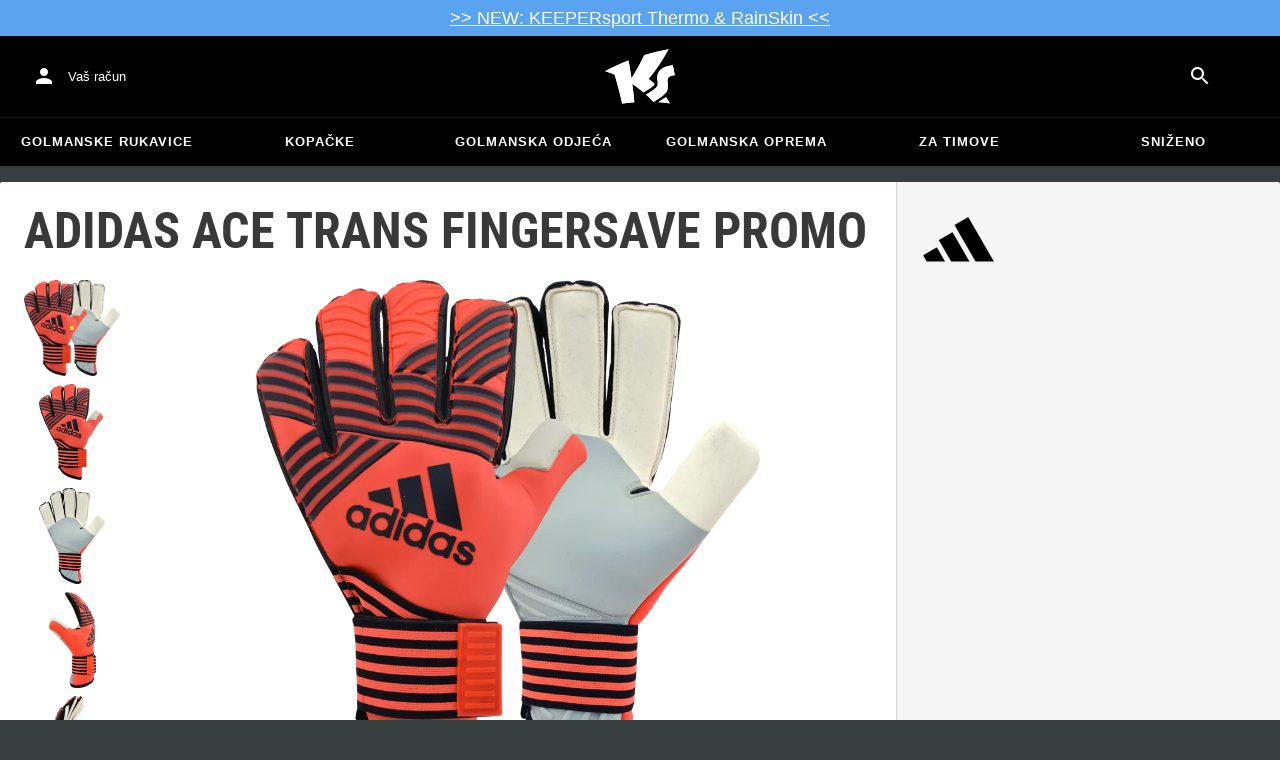

--- FILE ---
content_type: text/javascript
request_url: https://www.keepersport.hr/dist/assets/Box-DBbfeZFD.js
body_size: 291
content:
import{j as f,k as h,l as p,b as B,_ as C,f as N,m as _,C as j,c as T,d as b}from"./ButtonBase-CfsUvXJH.js";import{r as g}from"./index-CXlflqCc.js";import{b as E}from"./index-C9Hxpakc.js";import{j as P}from"./client-C-Tgil48.js";const y=["className","component"];function I(n={}){const{themeId:t,defaultTheme:m,defaultClassName:o="MuiBox-root",generateClassName:a}=n,c=f("div",{shouldForwardProp:e=>e!=="theme"&&e!=="sx"&&e!=="as"})(h);return g.forwardRef(function(x,l){const s=E(m),r=p(x),{className:d,component:i="div"}=r,u=B(r,y);return P.jsx(c,C({as:i,ref:l,className:N(d,a?a(o):o),theme:t&&s[t]||s},u))})}const M=_("MuiBox",["root"]),R=b(),D=I({themeId:T,defaultTheme:R,defaultClassName:M.root,generateClassName:j.generate});export{D as B};


--- FILE ---
content_type: text/javascript
request_url: https://www.keepersport.hr/dist/assets/index-MSzCTZVw.js
body_size: 15793
content:
import{_ as f,a as S,b as Z,c as _}from"./tslib.es6-SmB5sQVp.js";import{r as P}from"./index-CXlflqCc.js";import"./ButtonBase-CfsUvXJH.js";function He(e,t,r){if(r===void 0&&(r=Error),!e)throw new r(t)}var v;(function(e){e[e.EXPECT_ARGUMENT_CLOSING_BRACE=1]="EXPECT_ARGUMENT_CLOSING_BRACE",e[e.EMPTY_ARGUMENT=2]="EMPTY_ARGUMENT",e[e.MALFORMED_ARGUMENT=3]="MALFORMED_ARGUMENT",e[e.EXPECT_ARGUMENT_TYPE=4]="EXPECT_ARGUMENT_TYPE",e[e.INVALID_ARGUMENT_TYPE=5]="INVALID_ARGUMENT_TYPE",e[e.EXPECT_ARGUMENT_STYLE=6]="EXPECT_ARGUMENT_STYLE",e[e.INVALID_NUMBER_SKELETON=7]="INVALID_NUMBER_SKELETON",e[e.INVALID_DATE_TIME_SKELETON=8]="INVALID_DATE_TIME_SKELETON",e[e.EXPECT_NUMBER_SKELETON=9]="EXPECT_NUMBER_SKELETON",e[e.EXPECT_DATE_TIME_SKELETON=10]="EXPECT_DATE_TIME_SKELETON",e[e.UNCLOSED_QUOTE_IN_ARGUMENT_STYLE=11]="UNCLOSED_QUOTE_IN_ARGUMENT_STYLE",e[e.EXPECT_SELECT_ARGUMENT_OPTIONS=12]="EXPECT_SELECT_ARGUMENT_OPTIONS",e[e.EXPECT_PLURAL_ARGUMENT_OFFSET_VALUE=13]="EXPECT_PLURAL_ARGUMENT_OFFSET_VALUE",e[e.INVALID_PLURAL_ARGUMENT_OFFSET_VALUE=14]="INVALID_PLURAL_ARGUMENT_OFFSET_VALUE",e[e.EXPECT_SELECT_ARGUMENT_SELECTOR=15]="EXPECT_SELECT_ARGUMENT_SELECTOR",e[e.EXPECT_PLURAL_ARGUMENT_SELECTOR=16]="EXPECT_PLURAL_ARGUMENT_SELECTOR",e[e.EXPECT_SELECT_ARGUMENT_SELECTOR_FRAGMENT=17]="EXPECT_SELECT_ARGUMENT_SELECTOR_FRAGMENT",e[e.EXPECT_PLURAL_ARGUMENT_SELECTOR_FRAGMENT=18]="EXPECT_PLURAL_ARGUMENT_SELECTOR_FRAGMENT",e[e.INVALID_PLURAL_ARGUMENT_SELECTOR=19]="INVALID_PLURAL_ARGUMENT_SELECTOR",e[e.DUPLICATE_PLURAL_ARGUMENT_SELECTOR=20]="DUPLICATE_PLURAL_ARGUMENT_SELECTOR",e[e.DUPLICATE_SELECT_ARGUMENT_SELECTOR=21]="DUPLICATE_SELECT_ARGUMENT_SELECTOR",e[e.MISSING_OTHER_CLAUSE=22]="MISSING_OTHER_CLAUSE",e[e.INVALID_TAG=23]="INVALID_TAG",e[e.INVALID_TAG_NAME=25]="INVALID_TAG_NAME",e[e.UNMATCHED_CLOSING_TAG=26]="UNMATCHED_CLOSING_TAG",e[e.UNCLOSED_TAG=27]="UNCLOSED_TAG"})(v||(v={}));var p;(function(e){e[e.literal=0]="literal",e[e.argument=1]="argument",e[e.number=2]="number",e[e.date=3]="date",e[e.time=4]="time",e[e.select=5]="select",e[e.plural=6]="plural",e[e.pound=7]="pound",e[e.tag=8]="tag"})(p||(p={}));var D;(function(e){e[e.number=0]="number",e[e.dateTime=1]="dateTime"})(D||(D={}));function le(e){return e.type===p.literal}function Ke(e){return e.type===p.argument}function Se(e){return e.type===p.number}function Ne(e){return e.type===p.date}function Ae(e){return e.type===p.time}function Be(e){return e.type===p.select}function _e(e){return e.type===p.plural}function et(e){return e.type===p.pound}function Pe(e){return e.type===p.tag}function Le(e){return!!(e&&typeof e=="object"&&e.type===D.number)}function Q(e){return!!(e&&typeof e=="object"&&e.type===D.dateTime)}var Re=/[ \xA0\u1680\u2000-\u200A\u202F\u205F\u3000]/,tt=/(?:[Eec]{1,6}|G{1,5}|[Qq]{1,5}|(?:[yYur]+|U{1,5})|[ML]{1,5}|d{1,2}|D{1,3}|F{1}|[abB]{1,5}|[hkHK]{1,2}|w{1,2}|W{1}|m{1,2}|s{1,2}|[zZOvVxX]{1,4})(?=([^']*'[^']*')*[^']*$)/g;function rt(e){var t={};return e.replace(tt,function(r){var n=r.length;switch(r[0]){case"G":t.era=n===4?"long":n===5?"narrow":"short";break;case"y":t.year=n===2?"2-digit":"numeric";break;case"Y":case"u":case"U":case"r":throw new RangeError("`Y/u/U/r` (year) patterns are not supported, use `y` instead");case"q":case"Q":throw new RangeError("`q/Q` (quarter) patterns are not supported");case"M":case"L":t.month=["numeric","2-digit","short","long","narrow"][n-1];break;case"w":case"W":throw new RangeError("`w/W` (week) patterns are not supported");case"d":t.day=["numeric","2-digit"][n-1];break;case"D":case"F":case"g":throw new RangeError("`D/F/g` (day) patterns are not supported, use `d` instead");case"E":t.weekday=n===4?"long":n===5?"narrow":"short";break;case"e":if(n<4)throw new RangeError("`e..eee` (weekday) patterns are not supported");t.weekday=["short","long","narrow","short"][n-4];break;case"c":if(n<4)throw new RangeError("`c..ccc` (weekday) patterns are not supported");t.weekday=["short","long","narrow","short"][n-4];break;case"a":t.hour12=!0;break;case"b":case"B":throw new RangeError("`b/B` (period) patterns are not supported, use `a` instead");case"h":t.hourCycle="h12",t.hour=["numeric","2-digit"][n-1];break;case"H":t.hourCycle="h23",t.hour=["numeric","2-digit"][n-1];break;case"K":t.hourCycle="h11",t.hour=["numeric","2-digit"][n-1];break;case"k":t.hourCycle="h24",t.hour=["numeric","2-digit"][n-1];break;case"j":case"J":case"C":throw new RangeError("`j/J/C` (hour) patterns are not supported, use `h/H/K/k` instead");case"m":t.minute=["numeric","2-digit"][n-1];break;case"s":t.second=["numeric","2-digit"][n-1];break;case"S":case"A":throw new RangeError("`S/A` (second) patterns are not supported, use `s` instead");case"z":t.timeZoneName=n<4?"short":"long";break;case"Z":case"O":case"v":case"V":case"X":case"x":throw new RangeError("`Z/O/v/V/X/x` (timeZone) patterns are not supported, use `z` instead")}return""}),t}var nt=/[\t-\r \x85\u200E\u200F\u2028\u2029]/i;function at(e){if(e.length===0)throw new Error("Number skeleton cannot be empty");for(var t=e.split(nt).filter(function(m){return m.length>0}),r=[],n=0,a=t;n<a.length;n++){var i=a[n],o=i.split("/");if(o.length===0)throw new Error("Invalid number skeleton");for(var s=o[0],h=o.slice(1),l=0,u=h;l<u.length;l++){var c=u[l];if(c.length===0)throw new Error("Invalid number skeleton")}r.push({stem:s,options:h})}return r}function it(e){return e.replace(/^(.*?)-/,"")}var fe=/^\.(?:(0+)(\*)?|(#+)|(0+)(#+))$/g,Ce=/^(@+)?(\+|#+)?[rs]?$/g,ot=/(\*)(0+)|(#+)(0+)|(0+)/g,Me=/^(0+)$/;function me(e){var t={};return e[e.length-1]==="r"?t.roundingPriority="morePrecision":e[e.length-1]==="s"&&(t.roundingPriority="lessPrecision"),e.replace(Ce,function(r,n,a){return typeof a!="string"?(t.minimumSignificantDigits=n.length,t.maximumSignificantDigits=n.length):a==="+"?t.minimumSignificantDigits=n.length:n[0]==="#"?t.maximumSignificantDigits=n.length:(t.minimumSignificantDigits=n.length,t.maximumSignificantDigits=n.length+(typeof a=="string"?a.length:0)),""}),t}function Oe(e){switch(e){case"sign-auto":return{signDisplay:"auto"};case"sign-accounting":case"()":return{currencySign:"accounting"};case"sign-always":case"+!":return{signDisplay:"always"};case"sign-accounting-always":case"()!":return{signDisplay:"always",currencySign:"accounting"};case"sign-except-zero":case"+?":return{signDisplay:"exceptZero"};case"sign-accounting-except-zero":case"()?":return{signDisplay:"exceptZero",currencySign:"accounting"};case"sign-never":case"+_":return{signDisplay:"never"}}}function st(e){var t;if(e[0]==="E"&&e[1]==="E"?(t={notation:"engineering"},e=e.slice(2)):e[0]==="E"&&(t={notation:"scientific"},e=e.slice(1)),t){var r=e.slice(0,2);if(r==="+!"?(t.signDisplay="always",e=e.slice(2)):r==="+?"&&(t.signDisplay="exceptZero",e=e.slice(2)),!Me.test(e))throw new Error("Malformed concise eng/scientific notation");t.minimumIntegerDigits=e.length}return t}function ce(e){var t={},r=Oe(e);return r||t}function ht(e){for(var t={},r=0,n=e;r<n.length;r++){var a=n[r];switch(a.stem){case"percent":case"%":t.style="percent";continue;case"%x100":t.style="percent",t.scale=100;continue;case"currency":t.style="currency",t.currency=a.options[0];continue;case"group-off":case",_":t.useGrouping=!1;continue;case"precision-integer":case".":t.maximumFractionDigits=0;continue;case"measure-unit":case"unit":t.style="unit",t.unit=it(a.options[0]);continue;case"compact-short":case"K":t.notation="compact",t.compactDisplay="short";continue;case"compact-long":case"KK":t.notation="compact",t.compactDisplay="long";continue;case"scientific":t=f(f(f({},t),{notation:"scientific"}),a.options.reduce(function(h,l){return f(f({},h),ce(l))},{}));continue;case"engineering":t=f(f(f({},t),{notation:"engineering"}),a.options.reduce(function(h,l){return f(f({},h),ce(l))},{}));continue;case"notation-simple":t.notation="standard";continue;case"unit-width-narrow":t.currencyDisplay="narrowSymbol",t.unitDisplay="narrow";continue;case"unit-width-short":t.currencyDisplay="code",t.unitDisplay="short";continue;case"unit-width-full-name":t.currencyDisplay="name",t.unitDisplay="long";continue;case"unit-width-iso-code":t.currencyDisplay="symbol";continue;case"scale":t.scale=parseFloat(a.options[0]);continue;case"rounding-mode-floor":t.roundingMode="floor";continue;case"rounding-mode-ceiling":t.roundingMode="ceil";continue;case"rounding-mode-down":t.roundingMode="trunc";continue;case"rounding-mode-up":t.roundingMode="expand";continue;case"rounding-mode-half-even":t.roundingMode="halfEven";continue;case"rounding-mode-half-down":t.roundingMode="halfTrunc";continue;case"rounding-mode-half-up":t.roundingMode="halfExpand";continue;case"integer-width":if(a.options.length>1)throw new RangeError("integer-width stems only accept a single optional option");a.options[0].replace(ot,function(h,l,u,c,m,d){if(l)t.minimumIntegerDigits=u.length;else{if(c&&m)throw new Error("We currently do not support maximum integer digits");if(d)throw new Error("We currently do not support exact integer digits")}return""});continue}if(Me.test(a.stem)){t.minimumIntegerDigits=a.stem.length;continue}if(fe.test(a.stem)){if(a.options.length>1)throw new RangeError("Fraction-precision stems only accept a single optional option");a.stem.replace(fe,function(h,l,u,c,m,d){return u==="*"?t.minimumFractionDigits=l.length:c&&c[0]==="#"?t.maximumFractionDigits=c.length:m&&d?(t.minimumFractionDigits=m.length,t.maximumFractionDigits=m.length+d.length):(t.minimumFractionDigits=l.length,t.maximumFractionDigits=l.length),""});var i=a.options[0];i==="w"?t=f(f({},t),{trailingZeroDisplay:"stripIfInteger"}):i&&(t=f(f({},t),me(i)));continue}if(Ce.test(a.stem)){t=f(f({},t),me(a.stem));continue}var o=Oe(a.stem);o&&(t=f(f({},t),o));var s=st(a.stem);s&&(t=f(f({},t),s))}return t}var V={"001":["H","h"],AC:["H","h","hb","hB"],AD:["H","hB"],AE:["h","hB","hb","H"],AF:["H","hb","hB","h"],AG:["h","hb","H","hB"],AI:["H","h","hb","hB"],AL:["h","H","hB"],AM:["H","hB"],AO:["H","hB"],AR:["H","h","hB","hb"],AS:["h","H"],AT:["H","hB"],AU:["h","hb","H","hB"],AW:["H","hB"],AX:["H"],AZ:["H","hB","h"],BA:["H","hB","h"],BB:["h","hb","H","hB"],BD:["h","hB","H"],BE:["H","hB"],BF:["H","hB"],BG:["H","hB","h"],BH:["h","hB","hb","H"],BI:["H","h"],BJ:["H","hB"],BL:["H","hB"],BM:["h","hb","H","hB"],BN:["hb","hB","h","H"],BO:["H","hB","h","hb"],BQ:["H"],BR:["H","hB"],BS:["h","hb","H","hB"],BT:["h","H"],BW:["H","h","hb","hB"],BY:["H","h"],BZ:["H","h","hb","hB"],CA:["h","hb","H","hB"],CC:["H","h","hb","hB"],CD:["hB","H"],CF:["H","h","hB"],CG:["H","hB"],CH:["H","hB","h"],CI:["H","hB"],CK:["H","h","hb","hB"],CL:["H","h","hB","hb"],CM:["H","h","hB"],CN:["H","hB","hb","h"],CO:["h","H","hB","hb"],CP:["H"],CR:["H","h","hB","hb"],CU:["H","h","hB","hb"],CV:["H","hB"],CW:["H","hB"],CX:["H","h","hb","hB"],CY:["h","H","hb","hB"],CZ:["H"],DE:["H","hB"],DG:["H","h","hb","hB"],DJ:["h","H"],DK:["H"],DM:["h","hb","H","hB"],DO:["h","H","hB","hb"],DZ:["h","hB","hb","H"],EA:["H","h","hB","hb"],EC:["H","hB","h","hb"],EE:["H","hB"],EG:["h","hB","hb","H"],EH:["h","hB","hb","H"],ER:["h","H"],ES:["H","hB","h","hb"],ET:["hB","hb","h","H"],FI:["H"],FJ:["h","hb","H","hB"],FK:["H","h","hb","hB"],FM:["h","hb","H","hB"],FO:["H","h"],FR:["H","hB"],GA:["H","hB"],GB:["H","h","hb","hB"],GD:["h","hb","H","hB"],GE:["H","hB","h"],GF:["H","hB"],GG:["H","h","hb","hB"],GH:["h","H"],GI:["H","h","hb","hB"],GL:["H","h"],GM:["h","hb","H","hB"],GN:["H","hB"],GP:["H","hB"],GQ:["H","hB","h","hb"],GR:["h","H","hb","hB"],GT:["H","h","hB","hb"],GU:["h","hb","H","hB"],GW:["H","hB"],GY:["h","hb","H","hB"],HK:["h","hB","hb","H"],HN:["H","h","hB","hb"],HR:["H","hB"],HU:["H","h"],IC:["H","h","hB","hb"],ID:["H"],IE:["H","h","hb","hB"],IL:["H","hB"],IM:["H","h","hb","hB"],IN:["h","H"],IO:["H","h","hb","hB"],IQ:["h","hB","hb","H"],IR:["hB","H"],IS:["H"],IT:["H","hB"],JE:["H","h","hb","hB"],JM:["h","hb","H","hB"],JO:["h","hB","hb","H"],JP:["H","K","h"],KE:["hB","hb","H","h"],KG:["H","h","hB","hb"],KH:["hB","h","H","hb"],KI:["h","hb","H","hB"],KM:["H","h","hB","hb"],KN:["h","hb","H","hB"],KP:["h","H","hB","hb"],KR:["h","H","hB","hb"],KW:["h","hB","hb","H"],KY:["h","hb","H","hB"],KZ:["H","hB"],LA:["H","hb","hB","h"],LB:["h","hB","hb","H"],LC:["h","hb","H","hB"],LI:["H","hB","h"],LK:["H","h","hB","hb"],LR:["h","hb","H","hB"],LS:["h","H"],LT:["H","h","hb","hB"],LU:["H","h","hB"],LV:["H","hB","hb","h"],LY:["h","hB","hb","H"],MA:["H","h","hB","hb"],MC:["H","hB"],MD:["H","hB"],ME:["H","hB","h"],MF:["H","hB"],MG:["H","h"],MH:["h","hb","H","hB"],MK:["H","h","hb","hB"],ML:["H"],MM:["hB","hb","H","h"],MN:["H","h","hb","hB"],MO:["h","hB","hb","H"],MP:["h","hb","H","hB"],MQ:["H","hB"],MR:["h","hB","hb","H"],MS:["H","h","hb","hB"],MT:["H","h"],MU:["H","h"],MV:["H","h"],MW:["h","hb","H","hB"],MX:["H","h","hB","hb"],MY:["hb","hB","h","H"],MZ:["H","hB"],NA:["h","H","hB","hb"],NC:["H","hB"],NE:["H"],NF:["H","h","hb","hB"],NG:["H","h","hb","hB"],NI:["H","h","hB","hb"],NL:["H","hB"],NO:["H","h"],NP:["H","h","hB"],NR:["H","h","hb","hB"],NU:["H","h","hb","hB"],NZ:["h","hb","H","hB"],OM:["h","hB","hb","H"],PA:["h","H","hB","hb"],PE:["H","hB","h","hb"],PF:["H","h","hB"],PG:["h","H"],PH:["h","hB","hb","H"],PK:["h","hB","H"],PL:["H","h"],PM:["H","hB"],PN:["H","h","hb","hB"],PR:["h","H","hB","hb"],PS:["h","hB","hb","H"],PT:["H","hB"],PW:["h","H"],PY:["H","h","hB","hb"],QA:["h","hB","hb","H"],RE:["H","hB"],RO:["H","hB"],RS:["H","hB","h"],RU:["H"],RW:["H","h"],SA:["h","hB","hb","H"],SB:["h","hb","H","hB"],SC:["H","h","hB"],SD:["h","hB","hb","H"],SE:["H"],SG:["h","hb","H","hB"],SH:["H","h","hb","hB"],SI:["H","hB"],SJ:["H"],SK:["H"],SL:["h","hb","H","hB"],SM:["H","h","hB"],SN:["H","h","hB"],SO:["h","H"],SR:["H","hB"],SS:["h","hb","H","hB"],ST:["H","hB"],SV:["H","h","hB","hb"],SX:["H","h","hb","hB"],SY:["h","hB","hb","H"],SZ:["h","hb","H","hB"],TA:["H","h","hb","hB"],TC:["h","hb","H","hB"],TD:["h","H","hB"],TF:["H","h","hB"],TG:["H","hB"],TH:["H","h"],TJ:["H","h"],TL:["H","hB","hb","h"],TM:["H","h"],TN:["h","hB","hb","H"],TO:["h","H"],TR:["H","hB"],TT:["h","hb","H","hB"],TW:["hB","hb","h","H"],TZ:["hB","hb","H","h"],UA:["H","hB","h"],UG:["hB","hb","H","h"],UM:["h","hb","H","hB"],US:["h","hb","H","hB"],UY:["H","h","hB","hb"],UZ:["H","hB","h"],VA:["H","h","hB"],VC:["h","hb","H","hB"],VE:["h","H","hB","hb"],VG:["h","hb","H","hB"],VI:["h","hb","H","hB"],VN:["H","h"],VU:["h","H"],WF:["H","hB"],WS:["h","H"],XK:["H","hB","h"],YE:["h","hB","hb","H"],YT:["H","hB"],ZA:["H","h","hb","hB"],ZM:["h","hb","H","hB"],ZW:["H","h"],"af-ZA":["H","h","hB","hb"],"ar-001":["h","hB","hb","H"],"ca-ES":["H","h","hB"],"en-001":["h","hb","H","hB"],"es-BO":["H","h","hB","hb"],"es-BR":["H","h","hB","hb"],"es-EC":["H","h","hB","hb"],"es-ES":["H","h","hB","hb"],"es-GQ":["H","h","hB","hb"],"es-PE":["H","h","hB","hb"],"fr-CA":["H","h","hB"],"gl-ES":["H","h","hB"],"gu-IN":["hB","hb","h","H"],"hi-IN":["hB","h","H"],"it-CH":["H","h","hB"],"it-IT":["H","h","hB"],"kn-IN":["hB","h","H"],"ml-IN":["hB","h","H"],"mr-IN":["hB","hb","h","H"],"pa-IN":["hB","hb","h","H"],"ta-IN":["hB","h","hb","H"],"te-IN":["hB","h","H"],"zu-ZA":["H","hB","hb","h"]};function ut(e,t){for(var r="",n=0;n<e.length;n++){var a=e.charAt(n);if(a==="j"){for(var i=0;n+1<e.length&&e.charAt(n+1)===a;)i++,n++;var o=1+(i&1),s=i<2?1:3+(i>>1),h="a",l=lt(t);for((l=="H"||l=="k")&&(s=0);s-- >0;)r+=h;for(;o-- >0;)r=l+r}else a==="J"?r+="H":r+=a}return r}function lt(e){var t=e.hourCycle;if(t===void 0&&e.hourCycles&&e.hourCycles.length&&(t=e.hourCycles[0]),t)switch(t){case"h24":return"k";case"h23":return"H";case"h12":return"h";case"h11":return"K";default:throw new Error("Invalid hourCycle")}var r=e.language,n;r!=="root"&&(n=e.maximize().region);var a=V[n||""]||V[r||""]||V["".concat(r,"-001")]||V["001"];return a[0]}var z,ft=new RegExp("^".concat(Re.source,"*")),mt=new RegExp("".concat(Re.source,"*$"));function g(e,t){return{start:e,end:t}}var ct=!!String.prototype.startsWith&&"_a".startsWith("a",1),vt=!!String.fromCodePoint,gt=!!Object.fromEntries,pt=!!String.prototype.codePointAt,dt=!!String.prototype.trimStart,Et=!!String.prototype.trimEnd,bt=!!Number.isSafeInteger,xt=bt?Number.isSafeInteger:function(e){return typeof e=="number"&&isFinite(e)&&Math.floor(e)===e&&Math.abs(e)<=9007199254740991},Y=!0;try{var Tt=De("([^\\p{White_Space}\\p{Pattern_Syntax}]*)","yu");Y=((z=Tt.exec("a"))===null||z===void 0?void 0:z[0])==="a"}catch{Y=!1}var ve=ct?function(t,r,n){return t.startsWith(r,n)}:function(t,r,n){return t.slice(n,n+r.length)===r},K=vt?String.fromCodePoint:function(){for(var t=[],r=0;r<arguments.length;r++)t[r]=arguments[r];for(var n="",a=t.length,i=0,o;a>i;){if(o=t[i++],o>1114111)throw RangeError(o+" is not a valid code point");n+=o<65536?String.fromCharCode(o):String.fromCharCode(((o-=65536)>>10)+55296,o%1024+56320)}return n},ge=gt?Object.fromEntries:function(t){for(var r={},n=0,a=t;n<a.length;n++){var i=a[n],o=i[0],s=i[1];r[o]=s}return r},Fe=pt?function(t,r){return t.codePointAt(r)}:function(t,r){var n=t.length;if(!(r<0||r>=n)){var a=t.charCodeAt(r),i;return a<55296||a>56319||r+1===n||(i=t.charCodeAt(r+1))<56320||i>57343?a:(a-55296<<10)+(i-56320)+65536}},yt=dt?function(t){return t.trimStart()}:function(t){return t.replace(ft,"")},It=Et?function(t){return t.trimEnd()}:function(t){return t.replace(mt,"")};function De(e,t){return new RegExp(e,t)}var ee;if(Y){var pe=De("([^\\p{White_Space}\\p{Pattern_Syntax}]*)","yu");ee=function(t,r){var n;pe.lastIndex=r;var a=pe.exec(t);return(n=a[1])!==null&&n!==void 0?n:""}}else ee=function(t,r){for(var n=[];;){var a=Fe(t,r);if(a===void 0||we(a)||At(a))break;n.push(a),r+=a>=65536?2:1}return K.apply(void 0,n)};var Ht=(function(){function e(t,r){r===void 0&&(r={}),this.message=t,this.position={offset:0,line:1,column:1},this.ignoreTag=!!r.ignoreTag,this.locale=r.locale,this.requiresOtherClause=!!r.requiresOtherClause,this.shouldParseSkeletons=!!r.shouldParseSkeletons}return e.prototype.parse=function(){if(this.offset()!==0)throw Error("parser can only be used once");return this.parseMessage(0,"",!1)},e.prototype.parseMessage=function(t,r,n){for(var a=[];!this.isEOF();){var i=this.char();if(i===123){var o=this.parseArgument(t,n);if(o.err)return o;a.push(o.val)}else{if(i===125&&t>0)break;if(i===35&&(r==="plural"||r==="selectordinal")){var s=this.clonePosition();this.bump(),a.push({type:p.pound,location:g(s,this.clonePosition())})}else if(i===60&&!this.ignoreTag&&this.peek()===47){if(n)break;return this.error(v.UNMATCHED_CLOSING_TAG,g(this.clonePosition(),this.clonePosition()))}else if(i===60&&!this.ignoreTag&&te(this.peek()||0)){var o=this.parseTag(t,r);if(o.err)return o;a.push(o.val)}else{var o=this.parseLiteral(t,r);if(o.err)return o;a.push(o.val)}}}return{val:a,err:null}},e.prototype.parseTag=function(t,r){var n=this.clonePosition();this.bump();var a=this.parseTagName();if(this.bumpSpace(),this.bumpIf("/>"))return{val:{type:p.literal,value:"<".concat(a,"/>"),location:g(n,this.clonePosition())},err:null};if(this.bumpIf(">")){var i=this.parseMessage(t+1,r,!0);if(i.err)return i;var o=i.val,s=this.clonePosition();if(this.bumpIf("</")){if(this.isEOF()||!te(this.char()))return this.error(v.INVALID_TAG,g(s,this.clonePosition()));var h=this.clonePosition(),l=this.parseTagName();return a!==l?this.error(v.UNMATCHED_CLOSING_TAG,g(h,this.clonePosition())):(this.bumpSpace(),this.bumpIf(">")?{val:{type:p.tag,value:a,children:o,location:g(n,this.clonePosition())},err:null}:this.error(v.INVALID_TAG,g(s,this.clonePosition())))}else return this.error(v.UNCLOSED_TAG,g(n,this.clonePosition()))}else return this.error(v.INVALID_TAG,g(n,this.clonePosition()))},e.prototype.parseTagName=function(){var t=this.offset();for(this.bump();!this.isEOF()&&Nt(this.char());)this.bump();return this.message.slice(t,this.offset())},e.prototype.parseLiteral=function(t,r){for(var n=this.clonePosition(),a="";;){var i=this.tryParseQuote(r);if(i){a+=i;continue}var o=this.tryParseUnquoted(t,r);if(o){a+=o;continue}var s=this.tryParseLeftAngleBracket();if(s){a+=s;continue}break}var h=g(n,this.clonePosition());return{val:{type:p.literal,value:a,location:h},err:null}},e.prototype.tryParseLeftAngleBracket=function(){return!this.isEOF()&&this.char()===60&&(this.ignoreTag||!St(this.peek()||0))?(this.bump(),"<"):null},e.prototype.tryParseQuote=function(t){if(this.isEOF()||this.char()!==39)return null;switch(this.peek()){case 39:return this.bump(),this.bump(),"'";case 123:case 60:case 62:case 125:break;case 35:if(t==="plural"||t==="selectordinal")break;return null;default:return null}this.bump();var r=[this.char()];for(this.bump();!this.isEOF();){var n=this.char();if(n===39)if(this.peek()===39)r.push(39),this.bump();else{this.bump();break}else r.push(n);this.bump()}return K.apply(void 0,r)},e.prototype.tryParseUnquoted=function(t,r){if(this.isEOF())return null;var n=this.char();return n===60||n===123||n===35&&(r==="plural"||r==="selectordinal")||n===125&&t>0?null:(this.bump(),K(n))},e.prototype.parseArgument=function(t,r){var n=this.clonePosition();if(this.bump(),this.bumpSpace(),this.isEOF())return this.error(v.EXPECT_ARGUMENT_CLOSING_BRACE,g(n,this.clonePosition()));if(this.char()===125)return this.bump(),this.error(v.EMPTY_ARGUMENT,g(n,this.clonePosition()));var a=this.parseIdentifierIfPossible().value;if(!a)return this.error(v.MALFORMED_ARGUMENT,g(n,this.clonePosition()));if(this.bumpSpace(),this.isEOF())return this.error(v.EXPECT_ARGUMENT_CLOSING_BRACE,g(n,this.clonePosition()));switch(this.char()){case 125:return this.bump(),{val:{type:p.argument,value:a,location:g(n,this.clonePosition())},err:null};case 44:return this.bump(),this.bumpSpace(),this.isEOF()?this.error(v.EXPECT_ARGUMENT_CLOSING_BRACE,g(n,this.clonePosition())):this.parseArgumentOptions(t,r,a,n);default:return this.error(v.MALFORMED_ARGUMENT,g(n,this.clonePosition()))}},e.prototype.parseIdentifierIfPossible=function(){var t=this.clonePosition(),r=this.offset(),n=ee(this.message,r),a=r+n.length;this.bumpTo(a);var i=this.clonePosition(),o=g(t,i);return{value:n,location:o}},e.prototype.parseArgumentOptions=function(t,r,n,a){var i,o=this.clonePosition(),s=this.parseIdentifierIfPossible().value,h=this.clonePosition();switch(s){case"":return this.error(v.EXPECT_ARGUMENT_TYPE,g(o,h));case"number":case"date":case"time":{this.bumpSpace();var l=null;if(this.bumpIf(",")){this.bumpSpace();var u=this.clonePosition(),c=this.parseSimpleArgStyleIfPossible();if(c.err)return c;var m=It(c.val);if(m.length===0)return this.error(v.EXPECT_ARGUMENT_STYLE,g(this.clonePosition(),this.clonePosition()));var d=g(u,this.clonePosition());l={style:m,styleLocation:d}}var I=this.tryParseArgumentClose(a);if(I.err)return I;var E=g(a,this.clonePosition());if(l&&ve(l?.style,"::",0)){var x=yt(l.style.slice(2));if(s==="number"){var c=this.parseNumberSkeletonFromString(x,l.styleLocation);return c.err?c:{val:{type:p.number,value:n,location:E,style:c.val},err:null}}else{if(x.length===0)return this.error(v.EXPECT_DATE_TIME_SKELETON,E);var b=x;this.locale&&(b=ut(x,this.locale));var m={type:D.dateTime,pattern:b,location:l.styleLocation,parsedOptions:this.shouldParseSkeletons?rt(b):{}},H=s==="date"?p.date:p.time;return{val:{type:H,value:n,location:E,style:m},err:null}}}return{val:{type:s==="number"?p.number:s==="date"?p.date:p.time,value:n,location:E,style:(i=l?.style)!==null&&i!==void 0?i:null},err:null}}case"plural":case"selectordinal":case"select":{var T=this.clonePosition();if(this.bumpSpace(),!this.bumpIf(","))return this.error(v.EXPECT_SELECT_ARGUMENT_OPTIONS,g(T,f({},T)));this.bumpSpace();var w=this.parseIdentifierIfPossible(),C=0;if(s!=="select"&&w.value==="offset"){if(!this.bumpIf(":"))return this.error(v.EXPECT_PLURAL_ARGUMENT_OFFSET_VALUE,g(this.clonePosition(),this.clonePosition()));this.bumpSpace();var c=this.tryParseDecimalInteger(v.EXPECT_PLURAL_ARGUMENT_OFFSET_VALUE,v.INVALID_PLURAL_ARGUMENT_OFFSET_VALUE);if(c.err)return c;this.bumpSpace(),w=this.parseIdentifierIfPossible(),C=c.val}var k=this.tryParsePluralOrSelectOptions(t,s,r,w);if(k.err)return k;var I=this.tryParseArgumentClose(a);if(I.err)return I;var ue=g(a,this.clonePosition());return s==="select"?{val:{type:p.select,value:n,options:ge(k.val),location:ue},err:null}:{val:{type:p.plural,value:n,options:ge(k.val),offset:C,pluralType:s==="plural"?"cardinal":"ordinal",location:ue},err:null}}default:return this.error(v.INVALID_ARGUMENT_TYPE,g(o,h))}},e.prototype.tryParseArgumentClose=function(t){return this.isEOF()||this.char()!==125?this.error(v.EXPECT_ARGUMENT_CLOSING_BRACE,g(t,this.clonePosition())):(this.bump(),{val:!0,err:null})},e.prototype.parseSimpleArgStyleIfPossible=function(){for(var t=0,r=this.clonePosition();!this.isEOF();){var n=this.char();switch(n){case 39:{this.bump();var a=this.clonePosition();if(!this.bumpUntil("'"))return this.error(v.UNCLOSED_QUOTE_IN_ARGUMENT_STYLE,g(a,this.clonePosition()));this.bump();break}case 123:{t+=1,this.bump();break}case 125:{if(t>0)t-=1;else return{val:this.message.slice(r.offset,this.offset()),err:null};break}default:this.bump();break}}return{val:this.message.slice(r.offset,this.offset()),err:null}},e.prototype.parseNumberSkeletonFromString=function(t,r){var n=[];try{n=at(t)}catch{return this.error(v.INVALID_NUMBER_SKELETON,r)}return{val:{type:D.number,tokens:n,location:r,parsedOptions:this.shouldParseSkeletons?ht(n):{}},err:null}},e.prototype.tryParsePluralOrSelectOptions=function(t,r,n,a){for(var i,o=!1,s=[],h=new Set,l=a.value,u=a.location;;){if(l.length===0){var c=this.clonePosition();if(r!=="select"&&this.bumpIf("=")){var m=this.tryParseDecimalInteger(v.EXPECT_PLURAL_ARGUMENT_SELECTOR,v.INVALID_PLURAL_ARGUMENT_SELECTOR);if(m.err)return m;u=g(c,this.clonePosition()),l=this.message.slice(c.offset,this.offset())}else break}if(h.has(l))return this.error(r==="select"?v.DUPLICATE_SELECT_ARGUMENT_SELECTOR:v.DUPLICATE_PLURAL_ARGUMENT_SELECTOR,u);l==="other"&&(o=!0),this.bumpSpace();var d=this.clonePosition();if(!this.bumpIf("{"))return this.error(r==="select"?v.EXPECT_SELECT_ARGUMENT_SELECTOR_FRAGMENT:v.EXPECT_PLURAL_ARGUMENT_SELECTOR_FRAGMENT,g(this.clonePosition(),this.clonePosition()));var I=this.parseMessage(t+1,r,n);if(I.err)return I;var E=this.tryParseArgumentClose(d);if(E.err)return E;s.push([l,{value:I.val,location:g(d,this.clonePosition())}]),h.add(l),this.bumpSpace(),i=this.parseIdentifierIfPossible(),l=i.value,u=i.location}return s.length===0?this.error(r==="select"?v.EXPECT_SELECT_ARGUMENT_SELECTOR:v.EXPECT_PLURAL_ARGUMENT_SELECTOR,g(this.clonePosition(),this.clonePosition())):this.requiresOtherClause&&!o?this.error(v.MISSING_OTHER_CLAUSE,g(this.clonePosition(),this.clonePosition())):{val:s,err:null}},e.prototype.tryParseDecimalInteger=function(t,r){var n=1,a=this.clonePosition();this.bumpIf("+")||this.bumpIf("-")&&(n=-1);for(var i=!1,o=0;!this.isEOF();){var s=this.char();if(s>=48&&s<=57)i=!0,o=o*10+(s-48),this.bump();else break}var h=g(a,this.clonePosition());return i?(o*=n,xt(o)?{val:o,err:null}:this.error(r,h)):this.error(t,h)},e.prototype.offset=function(){return this.position.offset},e.prototype.isEOF=function(){return this.offset()===this.message.length},e.prototype.clonePosition=function(){return{offset:this.position.offset,line:this.position.line,column:this.position.column}},e.prototype.char=function(){var t=this.position.offset;if(t>=this.message.length)throw Error("out of bound");var r=Fe(this.message,t);if(r===void 0)throw Error("Offset ".concat(t," is at invalid UTF-16 code unit boundary"));return r},e.prototype.error=function(t,r){return{val:null,err:{kind:t,message:this.message,location:r}}},e.prototype.bump=function(){if(!this.isEOF()){var t=this.char();t===10?(this.position.line+=1,this.position.column=1,this.position.offset+=1):(this.position.column+=1,this.position.offset+=t<65536?1:2)}},e.prototype.bumpIf=function(t){if(ve(this.message,t,this.offset())){for(var r=0;r<t.length;r++)this.bump();return!0}return!1},e.prototype.bumpUntil=function(t){var r=this.offset(),n=this.message.indexOf(t,r);return n>=0?(this.bumpTo(n),!0):(this.bumpTo(this.message.length),!1)},e.prototype.bumpTo=function(t){if(this.offset()>t)throw Error("targetOffset ".concat(t," must be greater than or equal to the current offset ").concat(this.offset()));for(t=Math.min(t,this.message.length);;){var r=this.offset();if(r===t)break;if(r>t)throw Error("targetOffset ".concat(t," is at invalid UTF-16 code unit boundary"));if(this.bump(),this.isEOF())break}},e.prototype.bumpSpace=function(){for(;!this.isEOF()&&we(this.char());)this.bump()},e.prototype.peek=function(){if(this.isEOF())return null;var t=this.char(),r=this.offset(),n=this.message.charCodeAt(r+(t>=65536?2:1));return n??null},e})();function te(e){return e>=97&&e<=122||e>=65&&e<=90}function St(e){return te(e)||e===47}function Nt(e){return e===45||e===46||e>=48&&e<=57||e===95||e>=97&&e<=122||e>=65&&e<=90||e==183||e>=192&&e<=214||e>=216&&e<=246||e>=248&&e<=893||e>=895&&e<=8191||e>=8204&&e<=8205||e>=8255&&e<=8256||e>=8304&&e<=8591||e>=11264&&e<=12271||e>=12289&&e<=55295||e>=63744&&e<=64975||e>=65008&&e<=65533||e>=65536&&e<=983039}function we(e){return e>=9&&e<=13||e===32||e===133||e>=8206&&e<=8207||e===8232||e===8233}function At(e){return e>=33&&e<=35||e===36||e>=37&&e<=39||e===40||e===41||e===42||e===43||e===44||e===45||e>=46&&e<=47||e>=58&&e<=59||e>=60&&e<=62||e>=63&&e<=64||e===91||e===92||e===93||e===94||e===96||e===123||e===124||e===125||e===126||e===161||e>=162&&e<=165||e===166||e===167||e===169||e===171||e===172||e===174||e===176||e===177||e===182||e===187||e===191||e===215||e===247||e>=8208&&e<=8213||e>=8214&&e<=8215||e===8216||e===8217||e===8218||e>=8219&&e<=8220||e===8221||e===8222||e===8223||e>=8224&&e<=8231||e>=8240&&e<=8248||e===8249||e===8250||e>=8251&&e<=8254||e>=8257&&e<=8259||e===8260||e===8261||e===8262||e>=8263&&e<=8273||e===8274||e===8275||e>=8277&&e<=8286||e>=8592&&e<=8596||e>=8597&&e<=8601||e>=8602&&e<=8603||e>=8604&&e<=8607||e===8608||e>=8609&&e<=8610||e===8611||e>=8612&&e<=8613||e===8614||e>=8615&&e<=8621||e===8622||e>=8623&&e<=8653||e>=8654&&e<=8655||e>=8656&&e<=8657||e===8658||e===8659||e===8660||e>=8661&&e<=8691||e>=8692&&e<=8959||e>=8960&&e<=8967||e===8968||e===8969||e===8970||e===8971||e>=8972&&e<=8991||e>=8992&&e<=8993||e>=8994&&e<=9e3||e===9001||e===9002||e>=9003&&e<=9083||e===9084||e>=9085&&e<=9114||e>=9115&&e<=9139||e>=9140&&e<=9179||e>=9180&&e<=9185||e>=9186&&e<=9254||e>=9255&&e<=9279||e>=9280&&e<=9290||e>=9291&&e<=9311||e>=9472&&e<=9654||e===9655||e>=9656&&e<=9664||e===9665||e>=9666&&e<=9719||e>=9720&&e<=9727||e>=9728&&e<=9838||e===9839||e>=9840&&e<=10087||e===10088||e===10089||e===10090||e===10091||e===10092||e===10093||e===10094||e===10095||e===10096||e===10097||e===10098||e===10099||e===10100||e===10101||e>=10132&&e<=10175||e>=10176&&e<=10180||e===10181||e===10182||e>=10183&&e<=10213||e===10214||e===10215||e===10216||e===10217||e===10218||e===10219||e===10220||e===10221||e===10222||e===10223||e>=10224&&e<=10239||e>=10240&&e<=10495||e>=10496&&e<=10626||e===10627||e===10628||e===10629||e===10630||e===10631||e===10632||e===10633||e===10634||e===10635||e===10636||e===10637||e===10638||e===10639||e===10640||e===10641||e===10642||e===10643||e===10644||e===10645||e===10646||e===10647||e===10648||e>=10649&&e<=10711||e===10712||e===10713||e===10714||e===10715||e>=10716&&e<=10747||e===10748||e===10749||e>=10750&&e<=11007||e>=11008&&e<=11055||e>=11056&&e<=11076||e>=11077&&e<=11078||e>=11079&&e<=11084||e>=11085&&e<=11123||e>=11124&&e<=11125||e>=11126&&e<=11157||e===11158||e>=11159&&e<=11263||e>=11776&&e<=11777||e===11778||e===11779||e===11780||e===11781||e>=11782&&e<=11784||e===11785||e===11786||e===11787||e===11788||e===11789||e>=11790&&e<=11798||e===11799||e>=11800&&e<=11801||e===11802||e===11803||e===11804||e===11805||e>=11806&&e<=11807||e===11808||e===11809||e===11810||e===11811||e===11812||e===11813||e===11814||e===11815||e===11816||e===11817||e>=11818&&e<=11822||e===11823||e>=11824&&e<=11833||e>=11834&&e<=11835||e>=11836&&e<=11839||e===11840||e===11841||e===11842||e>=11843&&e<=11855||e>=11856&&e<=11857||e===11858||e>=11859&&e<=11903||e>=12289&&e<=12291||e===12296||e===12297||e===12298||e===12299||e===12300||e===12301||e===12302||e===12303||e===12304||e===12305||e>=12306&&e<=12307||e===12308||e===12309||e===12310||e===12311||e===12312||e===12313||e===12314||e===12315||e===12316||e===12317||e>=12318&&e<=12319||e===12320||e===12336||e===64830||e===64831||e>=65093&&e<=65094}function re(e){e.forEach(function(t){if(delete t.location,Be(t)||_e(t))for(var r in t.options)delete t.options[r].location,re(t.options[r].value);else Se(t)&&Le(t.style)||(Ne(t)||Ae(t))&&Q(t.style)?delete t.style.location:Pe(t)&&re(t.children)})}function Bt(e,t){t===void 0&&(t={}),t=f({shouldParseSkeletons:!0,requiresOtherClause:!0},t);var r=new Ht(e,t).parse();if(r.err){var n=SyntaxError(v[r.err.kind]);throw n.location=r.err.location,n.originalMessage=r.err.message,n}return t?.captureLocation||re(r.val),r.val}function A(e,t){var r=t&&t.cache?t.cache:Mt,n=t&&t.serializer?t.serializer:Ct,a=t&&t.strategy?t.strategy:Lt;return a(e,{cache:r,serializer:n})}function _t(e){return e==null||typeof e=="number"||typeof e=="boolean"}function Pt(e,t,r,n){var a=_t(n)?n:r(n),i=t.get(a);return typeof i>"u"&&(i=e.call(this,n),t.set(a,i)),i}function Ge(e,t,r){var n=Array.prototype.slice.call(arguments,3),a=r(n),i=t.get(a);return typeof i>"u"&&(i=e.apply(this,n),t.set(a,i)),i}function Ue(e,t,r,n,a){return r.bind(t,e,n,a)}function Lt(e,t){var r=e.length===1?Pt:Ge;return Ue(e,this,r,t.cache.create(),t.serializer)}function Rt(e,t){return Ue(e,this,Ge,t.cache.create(),t.serializer)}var Ct=function(){return JSON.stringify(arguments)};function oe(){this.cache=Object.create(null)}oe.prototype.get=function(e){return this.cache[e]};oe.prototype.set=function(e,t){this.cache[e]=t};var Mt={create:function(){return new oe}},B={variadic:Rt},L;(function(e){e.MISSING_VALUE="MISSING_VALUE",e.INVALID_VALUE="INVALID_VALUE",e.MISSING_INTL_API="MISSING_INTL_API"})(L||(L={}));var R=(function(e){S(t,e);function t(r,n,a){var i=e.call(this,r)||this;return i.code=n,i.originalMessage=a,i}return t.prototype.toString=function(){return"[formatjs Error: ".concat(this.code,"] ").concat(this.message)},t})(Error),de=(function(e){S(t,e);function t(r,n,a,i){return e.call(this,'Invalid values for "'.concat(r,'": "').concat(n,'". Options are "').concat(Object.keys(a).join('", "'),'"'),L.INVALID_VALUE,i)||this}return t})(R),Ot=(function(e){S(t,e);function t(r,n,a){return e.call(this,'Value for "'.concat(r,'" must be of type ').concat(n),L.INVALID_VALUE,a)||this}return t})(R),Ft=(function(e){S(t,e);function t(r,n){return e.call(this,'The intl string context variable "'.concat(r,'" was not provided to the string "').concat(n,'"'),L.MISSING_VALUE,n)||this}return t})(R),y;(function(e){e[e.literal=0]="literal",e[e.object=1]="object"})(y||(y={}));function Dt(e){return e.length<2?e:e.reduce(function(t,r){var n=t[t.length-1];return!n||n.type!==y.literal||r.type!==y.literal?t.push(r):n.value+=r.value,t},[])}function ke(e){return typeof e=="function"}function j(e,t,r,n,a,i,o){if(e.length===1&&le(e[0]))return[{type:y.literal,value:e[0].value}];for(var s=[],h=0,l=e;h<l.length;h++){var u=l[h];if(le(u)){s.push({type:y.literal,value:u.value});continue}if(et(u)){typeof i=="number"&&s.push({type:y.literal,value:r.getNumberFormat(t).format(i)});continue}var c=u.value;if(!(a&&c in a))throw new Ft(c,o);var m=a[c];if(Ke(u)){(!m||typeof m=="string"||typeof m=="number")&&(m=typeof m=="string"||typeof m=="number"?String(m):""),s.push({type:typeof m=="string"?y.literal:y.object,value:m});continue}if(Ne(u)){var d=typeof u.style=="string"?n.date[u.style]:Q(u.style)?u.style.parsedOptions:void 0;s.push({type:y.literal,value:r.getDateTimeFormat(t,d).format(m)});continue}if(Ae(u)){var d=typeof u.style=="string"?n.time[u.style]:Q(u.style)?u.style.parsedOptions:n.time.medium;s.push({type:y.literal,value:r.getDateTimeFormat(t,d).format(m)});continue}if(Se(u)){var d=typeof u.style=="string"?n.number[u.style]:Le(u.style)?u.style.parsedOptions:void 0;d&&d.scale&&(m=m*(d.scale||1)),s.push({type:y.literal,value:r.getNumberFormat(t,d).format(m)});continue}if(Pe(u)){var I=u.children,E=u.value,x=a[E];if(!ke(x))throw new Ot(E,"function",o);var b=j(I,t,r,n,a,i),H=x(b.map(function(C){return C.value}));Array.isArray(H)||(H=[H]),s.push.apply(s,H.map(function(C){return{type:typeof C=="string"?y.literal:y.object,value:C}}))}if(Be(u)){var T=u.options[m]||u.options.other;if(!T)throw new de(u.value,m,Object.keys(u.options),o);s.push.apply(s,j(T.value,t,r,n,a));continue}if(_e(u)){var T=u.options["=".concat(m)];if(!T){if(!Intl.PluralRules)throw new R(`Intl.PluralRules is not available in this environment.
Try polyfilling it using "@formatjs/intl-pluralrules"
`,L.MISSING_INTL_API,o);var w=r.getPluralRules(t,{type:u.pluralType}).select(m-(u.offset||0));T=u.options[w]||u.options.other}if(!T)throw new de(u.value,m,Object.keys(u.options),o);s.push.apply(s,j(T.value,t,r,n,a,m-(u.offset||0)));continue}}return Dt(s)}function wt(e,t){return t?f(f(f({},e||{}),t||{}),Object.keys(e).reduce(function(r,n){return r[n]=f(f({},e[n]),t[n]||{}),r},{})):e}function Gt(e,t){return t?Object.keys(e).reduce(function(r,n){return r[n]=wt(e[n],t[n]),r},f({},e)):e}function q(e){return{create:function(){return{get:function(t){return e[t]},set:function(t,r){e[t]=r}}}}}function Ut(e){return e===void 0&&(e={number:{},dateTime:{},pluralRules:{}}),{getNumberFormat:A(function(){for(var t,r=[],n=0;n<arguments.length;n++)r[n]=arguments[n];return new((t=Intl.NumberFormat).bind.apply(t,_([void 0],r,!1)))},{cache:q(e.number),strategy:B.variadic}),getDateTimeFormat:A(function(){for(var t,r=[],n=0;n<arguments.length;n++)r[n]=arguments[n];return new((t=Intl.DateTimeFormat).bind.apply(t,_([void 0],r,!1)))},{cache:q(e.dateTime),strategy:B.variadic}),getPluralRules:A(function(){for(var t,r=[],n=0;n<arguments.length;n++)r[n]=arguments[n];return new((t=Intl.PluralRules).bind.apply(t,_([void 0],r,!1)))},{cache:q(e.pluralRules),strategy:B.variadic})}}var Ve=(function(){function e(t,r,n,a){var i=this;if(r===void 0&&(r=e.defaultLocale),this.formatterCache={number:{},dateTime:{},pluralRules:{}},this.format=function(h){var l=i.formatToParts(h);if(l.length===1)return l[0].value;var u=l.reduce(function(c,m){return!c.length||m.type!==y.literal||typeof c[c.length-1]!="string"?c.push(m.value):c[c.length-1]+=m.value,c},[]);return u.length<=1?u[0]||"":u},this.formatToParts=function(h){return j(i.ast,i.locales,i.formatters,i.formats,h,void 0,i.message)},this.resolvedOptions=function(){var h;return{locale:((h=i.resolvedLocale)===null||h===void 0?void 0:h.toString())||Intl.NumberFormat.supportedLocalesOf(i.locales)[0]}},this.getAst=function(){return i.ast},this.locales=r,this.resolvedLocale=e.resolveLocale(r),typeof t=="string"){if(this.message=t,!e.__parse)throw new TypeError("IntlMessageFormat.__parse must be set to process `message` of type `string`");var o=a||{};o.formatters;var s=Z(o,["formatters"]);this.ast=e.__parse(t,f(f({},s),{locale:this.resolvedLocale}))}else this.ast=t;if(!Array.isArray(this.ast))throw new TypeError("A message must be provided as a String or AST.");this.formats=Gt(e.formats,n),this.formatters=a&&a.formatters||Ut(this.formatterCache)}return Object.defineProperty(e,"defaultLocale",{get:function(){return e.memoizedDefaultLocale||(e.memoizedDefaultLocale=new Intl.NumberFormat().resolvedOptions().locale),e.memoizedDefaultLocale},enumerable:!1,configurable:!0}),e.memoizedDefaultLocale=null,e.resolveLocale=function(t){if(!(typeof Intl.Locale>"u")){var r=Intl.NumberFormat.supportedLocalesOf(t);return r.length>0?new Intl.Locale(r[0]):new Intl.Locale(typeof t=="string"?t:t[0])}},e.__parse=Bt,e.formats={number:{integer:{maximumFractionDigits:0},currency:{style:"currency"},percent:{style:"percent"}},date:{short:{month:"numeric",day:"numeric",year:"2-digit"},medium:{month:"short",day:"numeric",year:"numeric"},long:{month:"long",day:"numeric",year:"numeric"},full:{weekday:"long",month:"long",day:"numeric",year:"numeric"}},time:{short:{hour:"numeric",minute:"numeric"},medium:{hour:"numeric",minute:"numeric",second:"numeric"},long:{hour:"numeric",minute:"numeric",second:"numeric",timeZoneName:"short"},full:{hour:"numeric",minute:"numeric",second:"numeric",timeZoneName:"short"}}},e})(),O;(function(e){e.FORMAT_ERROR="FORMAT_ERROR",e.UNSUPPORTED_FORMATTER="UNSUPPORTED_FORMATTER",e.INVALID_CONFIG="INVALID_CONFIG",e.MISSING_DATA="MISSING_DATA",e.MISSING_TRANSLATION="MISSING_TRANSLATION"})(O||(O={}));var G=(function(e){S(t,e);function t(r,n,a){var i=this,o=a?a instanceof Error?a:new Error(String(a)):void 0;return i=e.call(this,"[@formatjs/intl Error ".concat(r,"] ").concat(n,`
`).concat(o?`
`.concat(o.message,`
`).concat(o.stack):""))||this,i.code=r,typeof Error.captureStackTrace=="function"&&Error.captureStackTrace(i,t),i}return t})(Error),kt=(function(e){S(t,e);function t(r,n){return e.call(this,O.UNSUPPORTED_FORMATTER,r,n)||this}return t})(G),Vt=(function(e){S(t,e);function t(r,n){return e.call(this,O.INVALID_CONFIG,r,n)||this}return t})(G),Ee=(function(e){S(t,e);function t(r,n){return e.call(this,O.MISSING_DATA,r,n)||this}return t})(G),N=(function(e){S(t,e);function t(r,n,a){var i=e.call(this,O.FORMAT_ERROR,"".concat(r,`
Locale: `).concat(n,`
`),a)||this;return i.locale=n,i}return t})(G),$=(function(e){S(t,e);function t(r,n,a,i){var o=e.call(this,"".concat(r,`
MessageID: `).concat(a?.id,`
Default Message: `).concat(a?.defaultMessage,`
Description: `).concat(a?.description,`
`),n,i)||this;return o.descriptor=a,o.locale=n,o}return t})(N),Xt=(function(e){S(t,e);function t(r,n){var a=e.call(this,O.MISSING_TRANSLATION,'Missing message: "'.concat(r.id,'" for locale "').concat(n,'", using ').concat(r.defaultMessage?"default message (".concat(typeof r.defaultMessage=="string"?r.defaultMessage:r.defaultMessage.map(function(i){var o;return(o=i.value)!==null&&o!==void 0?o:JSON.stringify(i)}).join(),")"):"id"," as fallback."))||this;return a.descriptor=r,a}return t})(G);function F(e,t,r){return r===void 0&&(r={}),t.reduce(function(n,a){return a in e?n[a]=e[a]:a in r&&(n[a]=r[a]),n},{})}var jt=function(e){},Zt=function(e){},Xe={formats:{},messages:{},timeZone:void 0,defaultLocale:"en",defaultFormats:{},fallbackOnEmptyString:!0,onError:jt,onWarn:Zt};function je(){return{dateTime:{},number:{},message:{},relativeTime:{},pluralRules:{},list:{},displayNames:{}}}function M(e){return{create:function(){return{get:function(t){return e[t]},set:function(t,r){e[t]=r}}}}}function Wt(e){e===void 0&&(e=je());var t=Intl.RelativeTimeFormat,r=Intl.ListFormat,n=Intl.DisplayNames,a=A(function(){for(var s,h=[],l=0;l<arguments.length;l++)h[l]=arguments[l];return new((s=Intl.DateTimeFormat).bind.apply(s,_([void 0],h,!1)))},{cache:M(e.dateTime),strategy:B.variadic}),i=A(function(){for(var s,h=[],l=0;l<arguments.length;l++)h[l]=arguments[l];return new((s=Intl.NumberFormat).bind.apply(s,_([void 0],h,!1)))},{cache:M(e.number),strategy:B.variadic}),o=A(function(){for(var s,h=[],l=0;l<arguments.length;l++)h[l]=arguments[l];return new((s=Intl.PluralRules).bind.apply(s,_([void 0],h,!1)))},{cache:M(e.pluralRules),strategy:B.variadic});return{getDateTimeFormat:a,getNumberFormat:i,getMessageFormat:A(function(s,h,l,u){return new Ve(s,h,l,f({formatters:{getNumberFormat:i,getDateTimeFormat:a,getPluralRules:o}},u||{}))},{cache:M(e.message),strategy:B.variadic}),getRelativeTimeFormat:A(function(){for(var s=[],h=0;h<arguments.length;h++)s[h]=arguments[h];return new(t.bind.apply(t,_([void 0],s,!1)))},{cache:M(e.relativeTime),strategy:B.variadic}),getPluralRules:o,getListFormat:A(function(){for(var s=[],h=0;h<arguments.length;h++)s[h]=arguments[h];return new(r.bind.apply(r,_([void 0],s,!1)))},{cache:M(e.list),strategy:B.variadic}),getDisplayNames:A(function(){for(var s=[],h=0;h<arguments.length;h++)s[h]=arguments[h];return new(n.bind.apply(n,_([void 0],s,!1)))},{cache:M(e.displayNames),strategy:B.variadic})}}function se(e,t,r,n){var a=e&&e[t],i;if(a&&(i=a[r]),i)return i;n(new kt("No ".concat(t," format named: ").concat(r)))}function X(e,t){return Object.keys(e).reduce(function(r,n){return r[n]=f({timeZone:t},e[n]),r},{})}function be(e,t){var r=Object.keys(f(f({},e),t));return r.reduce(function(n,a){return n[a]=f(f({},e[a]||{}),t[a]||{}),n},{})}function xe(e,t){if(!t)return e;var r=Ve.formats;return f(f(f({},r),e),{date:be(X(r.date,t),X(e.date||{},t)),time:be(X(r.time,t),X(e.time||{},t))})}var ne=function(e,t,r,n,a){var i=e.locale,o=e.formats,s=e.messages,h=e.defaultLocale,l=e.defaultFormats,u=e.fallbackOnEmptyString,c=e.onError,m=e.timeZone,d=e.defaultRichTextElements;r===void 0&&(r={id:""});var I=r.id,E=r.defaultMessage;He(!!I,"[@formatjs/intl] An `id` must be provided to format a message. You can either:\n1. Configure your build toolchain with [babel-plugin-formatjs](https://formatjs.io/docs/tooling/babel-plugin)\nor [@formatjs/ts-transformer](https://formatjs.io/docs/tooling/ts-transformer) OR\n2. Configure your `eslint` config to include [eslint-plugin-formatjs](https://formatjs.io/docs/tooling/linter#enforce-id)\nto autofix this issue");var x=String(I),b=s&&Object.prototype.hasOwnProperty.call(s,x)&&s[x];if(Array.isArray(b)&&b.length===1&&b[0].type===p.literal)return b[0].value;if(!n&&b&&typeof b=="string"&&!d)return b.replace(/'\{(.*?)\}'/gi,"{$1}");if(n=f(f({},d),n||{}),o=xe(o,m),l=xe(l,m),!b){if(u===!1&&b==="")return b;if((!E||i&&i.toLowerCase()!==h.toLowerCase())&&c(new Xt(r,i)),E)try{var H=t.getMessageFormat(E,h,l,a);return H.format(n)}catch(T){return c(new $('Error formatting default message for: "'.concat(x,'", rendering default message verbatim'),i,r,T)),typeof E=="string"?E:x}return x}try{var H=t.getMessageFormat(b,i,o,f({formatters:t},a||{}));return H.format(n)}catch(T){c(new $('Error formatting message: "'.concat(x,'", using ').concat(E?"default message":"id"," as fallback."),i,r,T))}if(E)try{var H=t.getMessageFormat(E,h,l,a);return H.format(n)}catch(T){c(new $('Error formatting the default message for: "'.concat(x,'", rendering message verbatim'),i,r,T))}return typeof b=="string"?b:typeof E=="string"?E:x},Ze=["formatMatcher","timeZone","hour12","weekday","era","year","month","day","hour","minute","second","timeZoneName","hourCycle","dateStyle","timeStyle","calendar","numberingSystem","fractionalSecondDigits"];function W(e,t,r,n){var a=e.locale,i=e.formats,o=e.onError,s=e.timeZone;n===void 0&&(n={});var h=n.format,l=f(f({},s&&{timeZone:s}),h&&se(i,t,h,o)),u=F(n,Ze,l);return t==="time"&&!u.hour&&!u.minute&&!u.second&&!u.timeStyle&&!u.dateStyle&&(u=f(f({},u),{hour:"numeric",minute:"numeric"})),r(a,u)}function zt(e,t){for(var r=[],n=2;n<arguments.length;n++)r[n-2]=arguments[n];var a=r[0],i=r[1],o=i===void 0?{}:i,s=typeof a=="string"?new Date(a||0):a;try{return W(e,"date",t,o).format(s)}catch(h){e.onError(new N("Error formatting date.",e.locale,h))}return String(s)}function qt(e,t){for(var r=[],n=2;n<arguments.length;n++)r[n-2]=arguments[n];var a=r[0],i=r[1],o=i===void 0?{}:i,s=typeof a=="string"?new Date(a||0):a;try{return W(e,"time",t,o).format(s)}catch(h){e.onError(new N("Error formatting time.",e.locale,h))}return String(s)}function $t(e,t){for(var r=[],n=2;n<arguments.length;n++)r[n-2]=arguments[n];var a=r[0],i=r[1],o=r[2],s=o===void 0?{}:o,h=e.timeZone,l=e.locale,u=e.onError,c=F(s,Ze,h?{timeZone:h}:{});try{return t(l,c).formatRange(a,i)}catch(m){u(new N("Error formatting date time range.",e.locale,m))}return String(a)}function Jt(e,t){for(var r=[],n=2;n<arguments.length;n++)r[n-2]=arguments[n];var a=r[0],i=r[1],o=i===void 0?{}:i,s=typeof a=="string"?new Date(a||0):a;try{return W(e,"date",t,o).formatToParts(s)}catch(h){e.onError(new N("Error formatting date.",e.locale,h))}return[]}function Qt(e,t){for(var r=[],n=2;n<arguments.length;n++)r[n-2]=arguments[n];var a=r[0],i=r[1],o=i===void 0?{}:i,s=typeof a=="string"?new Date(a||0):a;try{return W(e,"time",t,o).formatToParts(s)}catch(h){e.onError(new N("Error formatting time.",e.locale,h))}return[]}var Yt=["style","type","fallback","languageDisplay"];function Kt(e,t,r,n){var a=e.locale,i=e.onError,o=Intl.DisplayNames;o||i(new R(`Intl.DisplayNames is not available in this environment.
Try polyfilling it using "@formatjs/intl-displaynames"
`,L.MISSING_INTL_API));var s=F(n,Yt);try{return t(a,s).of(r)}catch(h){i(new N("Error formatting display name.",a,h))}}var er=["type","style"],Te=Date.now();function tr(e){return"".concat(Te,"_").concat(e,"_").concat(Te)}function rr(e,t,r,n){n===void 0&&(n={});var a=We(e,t,r,n).reduce(function(i,o){var s=o.value;return typeof s!="string"?i.push(s):typeof i[i.length-1]=="string"?i[i.length-1]+=s:i.push(s),i},[]);return a.length===1?a[0]:a.length===0?"":a}function We(e,t,r,n){var a=e.locale,i=e.onError;n===void 0&&(n={});var o=Intl.ListFormat;o||i(new R(`Intl.ListFormat is not available in this environment.
Try polyfilling it using "@formatjs/intl-listformat"
`,L.MISSING_INTL_API));var s=F(n,er);try{var h={},l=r.map(function(u,c){if(typeof u=="object"){var m=tr(c);return h[m]=u,m}return String(u)});return t(a,s).formatToParts(l).map(function(u){return u.type==="literal"?u:f(f({},u),{value:h[u.value]||u.value})})}catch(u){i(new N("Error formatting list.",a,u))}return r}var nr=["type"];function ar(e,t,r,n){var a=e.locale,i=e.onError;n===void 0&&(n={}),Intl.PluralRules||i(new R(`Intl.PluralRules is not available in this environment.
Try polyfilling it using "@formatjs/intl-pluralrules"
`,L.MISSING_INTL_API));var o=F(n,nr);try{return t(a,o).select(r)}catch(s){i(new N("Error formatting plural.",a,s))}return"other"}var ir=["numeric","style"];function or(e,t,r){var n=e.locale,a=e.formats,i=e.onError;r===void 0&&(r={});var o=r.format,s=!!o&&se(a,"relative",o,i)||{},h=F(r,ir,s);return t(n,h)}function sr(e,t,r,n,a){a===void 0&&(a={}),n||(n="second");var i=Intl.RelativeTimeFormat;i||e.onError(new R(`Intl.RelativeTimeFormat is not available in this environment.
Try polyfilling it using "@formatjs/intl-relativetimeformat"
`,L.MISSING_INTL_API));try{return or(e,t,a).format(r,n)}catch(o){e.onError(new N("Error formatting relative time.",e.locale,o))}return String(r)}var hr=["style","currency","unit","unitDisplay","useGrouping","minimumIntegerDigits","minimumFractionDigits","maximumFractionDigits","minimumSignificantDigits","maximumSignificantDigits","compactDisplay","currencyDisplay","currencySign","notation","signDisplay","unit","unitDisplay","numberingSystem","trailingZeroDisplay","roundingPriority","roundingIncrement","roundingMode"];function ze(e,t,r){var n=e.locale,a=e.formats,i=e.onError;r===void 0&&(r={});var o=r.format,s=o&&se(a,"number",o,i)||{},h=F(r,hr,s);return t(n,h)}function ur(e,t,r,n){n===void 0&&(n={});try{return ze(e,t,n).format(r)}catch(a){e.onError(new N("Error formatting number.",e.locale,a))}return String(r)}function lr(e,t,r,n){n===void 0&&(n={});try{return ze(e,t,n).formatToParts(r)}catch(a){e.onError(new N("Error formatting number.",e.locale,a))}return[]}function fr(e){var t=e?e[Object.keys(e)[0]]:void 0;return typeof t=="string"}function mr(e){e.onWarn&&e.defaultRichTextElements&&fr(e.messages||{})&&e.onWarn(`[@formatjs/intl] "defaultRichTextElements" was specified but "message" was not pre-compiled. 
Please consider using "@formatjs/cli" to pre-compile your messages for performance.
For more details see https://formatjs.io/docs/getting-started/message-distribution`)}function cr(e,t){var r=Wt(t),n=f(f({},Xe),e),a=n.locale,i=n.defaultLocale,o=n.onError;return a?!Intl.NumberFormat.supportedLocalesOf(a).length&&o?o(new Ee('Missing locale data for locale: "'.concat(a,'" in Intl.NumberFormat. Using default locale: "').concat(i,'" as fallback. See https://formatjs.io/docs/react-intl#runtime-requirements for more details'))):!Intl.DateTimeFormat.supportedLocalesOf(a).length&&o&&o(new Ee('Missing locale data for locale: "'.concat(a,'" in Intl.DateTimeFormat. Using default locale: "').concat(i,'" as fallback. See https://formatjs.io/docs/react-intl#runtime-requirements for more details'))):(o&&o(new Vt('"locale" was not configured, using "'.concat(i,'" as fallback. See https://formatjs.io/docs/react-intl/api#intlshape for more details'))),n.locale=n.defaultLocale||"en"),mr(n),f(f({},n),{formatters:r,formatNumber:ur.bind(null,n,r.getNumberFormat),formatNumberToParts:lr.bind(null,n,r.getNumberFormat),formatRelativeTime:sr.bind(null,n,r.getRelativeTimeFormat),formatDate:zt.bind(null,n,r.getDateTimeFormat),formatDateToParts:Jt.bind(null,n,r.getDateTimeFormat),formatTime:qt.bind(null,n,r.getDateTimeFormat),formatDateTimeRange:$t.bind(null,n,r.getDateTimeFormat),formatTimeToParts:Qt.bind(null,n,r.getDateTimeFormat),formatPlural:ar.bind(null,n,r.getPluralRules),formatMessage:ne.bind(null,n,r),$t:ne.bind(null,n,r),formatList:rr.bind(null,n,r.getListFormat),formatListToParts:We.bind(null,n,r.getListFormat),formatDisplayName:Kt.bind(null,n,r.getDisplayNames)})}function qe(e){He(e,"[React Intl] Could not find required `intl` object. <IntlProvider> needs to exist in the component ancestry.")}var $e=f(f({},Xe),{textComponent:P.Fragment});function vr(e){return function(t){return e(P.Children.toArray(t))}}function gr(e,t){if(e===t)return!0;if(!e||!t)return!1;var r=Object.keys(e),n=Object.keys(t),a=r.length;if(n.length!==a)return!1;for(var i=0;i<a;i++){var o=r[i];if(e[o]!==t[o]||!Object.prototype.hasOwnProperty.call(t,o))return!1}return!0}var he=typeof window<"u"&&!window.__REACT_INTL_BYPASS_GLOBAL_CONTEXT__?window.__REACT_INTL_CONTEXT__||(window.__REACT_INTL_CONTEXT__=P.createContext(null)):P.createContext(null);he.Consumer;var pr=he.Provider,dr=pr,Er=he;function Je(){var e=P.useContext(Er);return qe(e),e}var ae;(function(e){e.formatDate="FormattedDate",e.formatTime="FormattedTime",e.formatNumber="FormattedNumber",e.formatList="FormattedList",e.formatDisplayName="FormattedDisplayName"})(ae||(ae={}));var ie;(function(e){e.formatDate="FormattedDateParts",e.formatTime="FormattedTimeParts",e.formatNumber="FormattedNumberParts",e.formatList="FormattedListParts"})(ie||(ie={}));function Qe(e){var t=function(r){var n=Je(),a=r.value,i=r.children,o=Z(r,["value","children"]),s=typeof a=="string"?new Date(a||0):a,h=e==="formatDate"?n.formatDateToParts(s,o):n.formatTimeToParts(s,o);return i(h)};return t.displayName=ie[e],t}function U(e){var t=function(r){var n=Je(),a=r.value,i=r.children,o=Z(r,["value","children"]),s=n[e](a,o);if(typeof i=="function")return i(s);var h=n.textComponent||P.Fragment;return P.createElement(h,null,s)};return t.displayName=ae[e],t}function Ye(e){return e&&Object.keys(e).reduce(function(t,r){var n=e[r];return t[r]=ke(n)?vr(n):n,t},{})}var ye=function(e,t,r,n){for(var a=[],i=4;i<arguments.length;i++)a[i-4]=arguments[i];var o=Ye(n),s=ne.apply(void 0,_([e,t,r,o],a,!1));return Array.isArray(s)?P.Children.toArray(s):s},Ie=function(e,t){var r=e.defaultRichTextElements,n=Z(e,["defaultRichTextElements"]),a=Ye(r),i=cr(f(f(f({},$e),n),{defaultRichTextElements:a}),t),o={locale:i.locale,timeZone:i.timeZone,fallbackOnEmptyString:i.fallbackOnEmptyString,formats:i.formats,defaultLocale:i.defaultLocale,defaultFormats:i.defaultFormats,messages:i.messages,onError:i.onError,defaultRichTextElements:a};return f(f({},i),{formatMessage:ye.bind(null,o,i.formatters),$t:ye.bind(null,o,i.formatters)})};function J(e){return{locale:e.locale,timeZone:e.timeZone,fallbackOnEmptyString:e.fallbackOnEmptyString,formats:e.formats,textComponent:e.textComponent,messages:e.messages,defaultLocale:e.defaultLocale,defaultFormats:e.defaultFormats,onError:e.onError,onWarn:e.onWarn,wrapRichTextChunksInFragment:e.wrapRichTextChunksInFragment,defaultRichTextElements:e.defaultRichTextElements}}var yr=(function(e){S(t,e);function t(){var r=e!==null&&e.apply(this,arguments)||this;return r.cache=je(),r.state={cache:r.cache,intl:Ie(J(r.props),r.cache),prevConfig:J(r.props)},r}return t.getDerivedStateFromProps=function(r,n){var a=n.prevConfig,i=n.cache,o=J(r);return gr(a,o)?null:{intl:Ie(o,i),prevConfig:o}},t.prototype.render=function(){return qe(this.state.intl),P.createElement(dr,{value:this.state.intl},this.props.children)},t.displayName="IntlProvider",t.defaultProps=$e,t})(P.PureComponent),Ir=U("formatDate");U("formatTime");var Hr=U("formatNumber");U("formatList");var Sr=U("formatDisplayName");Qe("formatDate");Qe("formatTime");export{Hr as F,yr as I,Ir as a,Sr as b,He as i,gr as s,Je as u};


--- FILE ---
content_type: text/javascript
request_url: https://www.keepersport.hr/dist/assets/IconButton-BMQ7MX30.js
body_size: 969
content:
import{m as z,o as R,u as m,b as x,_ as s,s as y,f as C,p as t,h as B,B as I,i as u}from"./ButtonBase-CfsUvXJH.js";import{r as $}from"./index-CXlflqCc.js";import{j as h}from"./client-C-Tgil48.js";function k(o){return R("MuiIconButton",o)}const M=z("MuiIconButton",["root","disabled","colorInherit","colorPrimary","colorSecondary","colorError","colorInfo","colorSuccess","colorWarning","edgeStart","edgeEnd","sizeSmall","sizeMedium","sizeLarge"]),E=["edge","children","className","color","disabled","disableFocusRipple","size"],_=o=>{const{classes:a,disabled:e,color:r,edge:i,size:l}=o,n={root:["root",e&&"disabled",r!=="default"&&`color${t(r)}`,i&&`edge${t(i)}`,`size${t(l)}`]};return B(n,k,a)},j=y(I,{name:"MuiIconButton",slot:"Root",overridesResolver:(o,a)=>{const{ownerState:e}=o;return[a.root,e.color!=="default"&&a[`color${t(e.color)}`],e.edge&&a[`edge${t(e.edge)}`],a[`size${t(e.size)}`]]}})(({theme:o,ownerState:a})=>s({textAlign:"center",flex:"0 0 auto",fontSize:o.typography.pxToRem(24),padding:8,borderRadius:"50%",overflow:"visible",color:(o.vars||o).palette.action.active,transition:o.transitions.create("background-color",{duration:o.transitions.duration.shortest})},!a.disableRipple&&{"&:hover":{backgroundColor:o.vars?`rgba(${o.vars.palette.action.activeChannel} / ${o.vars.palette.action.hoverOpacity})`:u.alpha(o.palette.action.active,o.palette.action.hoverOpacity),"@media (hover: none)":{backgroundColor:"transparent"}}},a.edge==="start"&&{marginLeft:a.size==="small"?-3:-12},a.edge==="end"&&{marginRight:a.size==="small"?-3:-12}),({theme:o,ownerState:a})=>{var e;const r=(e=(o.vars||o).palette)==null?void 0:e[a.color];return s({},a.color==="inherit"&&{color:"inherit"},a.color!=="inherit"&&a.color!=="default"&&s({color:r?.main},!a.disableRipple&&{"&:hover":s({},r&&{backgroundColor:o.vars?`rgba(${r.mainChannel} / ${o.vars.palette.action.hoverOpacity})`:u.alpha(r.main,o.palette.action.hoverOpacity)},{"@media (hover: none)":{backgroundColor:"transparent"}})}),a.size==="small"&&{padding:5,fontSize:o.typography.pxToRem(18)},a.size==="large"&&{padding:12,fontSize:o.typography.pxToRem(28)},{[`&.${M.disabled}`]:{backgroundColor:"transparent",color:(o.vars||o).palette.action.disabled}})}),N=$.forwardRef(function(a,e){const r=m({props:a,name:"MuiIconButton"}),{edge:i=!1,children:l,className:n,color:g="default",disabled:c=!1,disableFocusRipple:d=!1,size:v="medium"}=r,f=x(r,E),p=s({},r,{edge:i,color:g,disabled:c,disableFocusRipple:d,size:v}),b=_(p);return h.jsx(j,s({className:C(b.root,n),centerRipple:!0,focusRipple:!d,disabled:c,ref:e},f,{ownerState:p,children:l}))});export{N as I};


--- FILE ---
content_type: text/javascript
request_url: https://www.keepersport.hr/dist/assets/Dialog-D7m_KjeA.js
body_size: 1648
content:
import{m as Y,o as z,u as H,b as K,_ as e,s as d,f as g,p as l,h as V}from"./ButtonBase-CfsUvXJH.js";import{r as c}from"./index-CXlflqCc.js";import{d as q}from"./index-C9Hxpakc.js";import{j as s}from"./client-C-Tgil48.js";import{P as B}from"./Paper-DBwTdK4H.js";import{F as G}from"./Fade-DhD-2IJF.js";import{u as J}from"./useControlled-B4qA_ti5.js";import{M as O,B as Q}from"./Modal-CUlqCr2Y.js";function Z(a){return z("MuiDialog",a)}const k=Y("MuiDialog",["root","scrollPaper","scrollBody","container","paper","paperScrollPaper","paperScrollBody","paperWidthFalse","paperWidthXs","paperWidthSm","paperWidthMd","paperWidthLg","paperWidthXl","paperFullWidth","paperFullScreen"]),oo=c.createContext({}),ao=["aria-describedby","aria-labelledby","BackdropComponent","BackdropProps","children","className","disableEscapeKeyDown","fullScreen","fullWidth","maxWidth","onBackdropClick","onClick","onClose","open","PaperComponent","PaperProps","scroll","TransitionComponent","transitionDuration","TransitionProps"],ro=d(Q,{name:"MuiDialog",slot:"Backdrop",overrides:(a,o)=>o.backdrop})({zIndex:-1}),eo=a=>{const{classes:o,scroll:r,maxWidth:t,fullWidth:n,fullScreen:u}=a,m={root:["root"],container:["container",`scroll${l(r)}`],paper:["paper",`paperScroll${l(r)}`,`paperWidth${l(String(t))}`,n&&"paperFullWidth",u&&"paperFullScreen"]};return V(m,Z,o)},io=d(O,{name:"MuiDialog",slot:"Root",overridesResolver:(a,o)=>o.root})({"@media print":{position:"absolute !important"}}),lo=d("div",{name:"MuiDialog",slot:"Container",overridesResolver:(a,o)=>{const{ownerState:r}=a;return[o.container,o[`scroll${l(r.scroll)}`]]}})(({ownerState:a})=>e({height:"100%","@media print":{height:"auto"},outline:0},a.scroll==="paper"&&{display:"flex",justifyContent:"center",alignItems:"center"},a.scroll==="body"&&{overflowY:"auto",overflowX:"hidden",textAlign:"center","&::after":{content:'""',display:"inline-block",verticalAlign:"middle",height:"100%",width:"0"}})),to=d(B,{name:"MuiDialog",slot:"Paper",overridesResolver:(a,o)=>{const{ownerState:r}=a;return[o.paper,o[`scrollPaper${l(r.scroll)}`],o[`paperWidth${l(String(r.maxWidth))}`],r.fullWidth&&o.paperFullWidth,r.fullScreen&&o.paperFullScreen]}})(({theme:a,ownerState:o})=>e({margin:32,position:"relative",overflowY:"auto","@media print":{overflowY:"visible",boxShadow:"none"}},o.scroll==="paper"&&{display:"flex",flexDirection:"column",maxHeight:"calc(100% - 64px)"},o.scroll==="body"&&{display:"inline-block",verticalAlign:"middle",textAlign:"left"},!o.maxWidth&&{maxWidth:"calc(100% - 64px)"},o.maxWidth==="xs"&&{maxWidth:a.breakpoints.unit==="px"?Math.max(a.breakpoints.values.xs,444):`max(${a.breakpoints.values.xs}${a.breakpoints.unit}, 444px)`,[`&.${k.paperScrollBody}`]:{[a.breakpoints.down(Math.max(a.breakpoints.values.xs,444)+64)]:{maxWidth:"calc(100% - 64px)"}}},o.maxWidth&&o.maxWidth!=="xs"&&{maxWidth:`${a.breakpoints.values[o.maxWidth]}${a.breakpoints.unit}`,[`&.${k.paperScrollBody}`]:{[a.breakpoints.down(a.breakpoints.values[o.maxWidth]+64)]:{maxWidth:"calc(100% - 64px)"}}},o.fullWidth&&{width:"calc(100% - 64px)"},o.fullScreen&&{margin:0,width:"100%",maxWidth:"100%",height:"100%",maxHeight:"none",borderRadius:0,[`&.${k.paperScrollBody}`]:{margin:0,maxWidth:"100%"}})),bo=c.forwardRef(function(o,r){const t=H({props:o,name:"MuiDialog"}),n=q(),u={enter:n.transitions.duration.enteringScreen,exit:n.transitions.duration.leavingScreen},{"aria-describedby":m,"aria-labelledby":M,BackdropComponent:S,BackdropProps:$,children:j,className:F,disableEscapeKeyDown:W=!1,fullScreen:R=!1,fullWidth:w=!1,maxWidth:T="sm",onBackdropClick:C,onClick:D,onClose:x,open:y,PaperComponent:N=B,PaperProps:v={},scroll:A="paper",TransitionComponent:E=G,transitionDuration:P=u,TransitionProps:I}=t,L=K(t,ao),p=e({},t,{disableEscapeKeyDown:W,fullScreen:R,fullWidth:w,maxWidth:T,scroll:A}),h=eo(p),b=c.useRef(),U=i=>{b.current=i.target===i.currentTarget},_=i=>{D&&D(i),b.current&&(b.current=null,C&&C(i),x&&x(i,"backdropClick"))},f=J(M),X=c.useMemo(()=>({titleId:f}),[f]);return s.jsx(io,e({className:g(h.root,F),closeAfterTransition:!0,components:{Backdrop:ro},componentsProps:{backdrop:e({transitionDuration:P,as:S},$)},disableEscapeKeyDown:W,onClose:x,open:y,ref:r,onClick:_,ownerState:p},L,{children:s.jsx(E,e({appear:!0,in:y,timeout:P,role:"presentation"},I,{children:s.jsx(lo,{className:g(h.container),onMouseDown:U,ownerState:p,children:s.jsx(to,e({as:N,elevation:24,role:"dialog","aria-describedby":m,"aria-labelledby":f},v,{className:g(h.paper,v.className),ownerState:p,children:s.jsx(oo.Provider,{value:X,children:j})}))})}))}))});export{bo as D,oo as a};


--- FILE ---
content_type: application/javascript
request_url: https://static-assets.keepersport.net/dist/assets/Portal-BLv9n1vy.js
body_size: 467
content:
import{r as t}from"./index-CXlflqCc.js";import{r as E}from"./index-C9Hxpakc.js";import{j as l}from"./client-C-Tgil48.js";import{F as d,q as i,R as u}from"./ButtonBase-CfsUvXJH.js";function x(o){return typeof o=="function"?o():o}const g=t.forwardRef(function(m,s){const{children:e,container:a,disablePortal:n=!1}=m,[r,c]=t.useState(null),f=d(t.isValidElement(e)?e.ref:null,s);if(i(()=>{n||c(x(a)||document.body)},[a,n]),i(()=>{if(r&&!n)return u(s,r),()=>{u(s,null)}},[s,r,n]),n){if(t.isValidElement(e)){const p={ref:f};return t.cloneElement(e,p)}return l.jsx(t.Fragment,{children:e})}return l.jsx(t.Fragment,{children:r&&E.createPortal(e,r)})});export{g as P};
